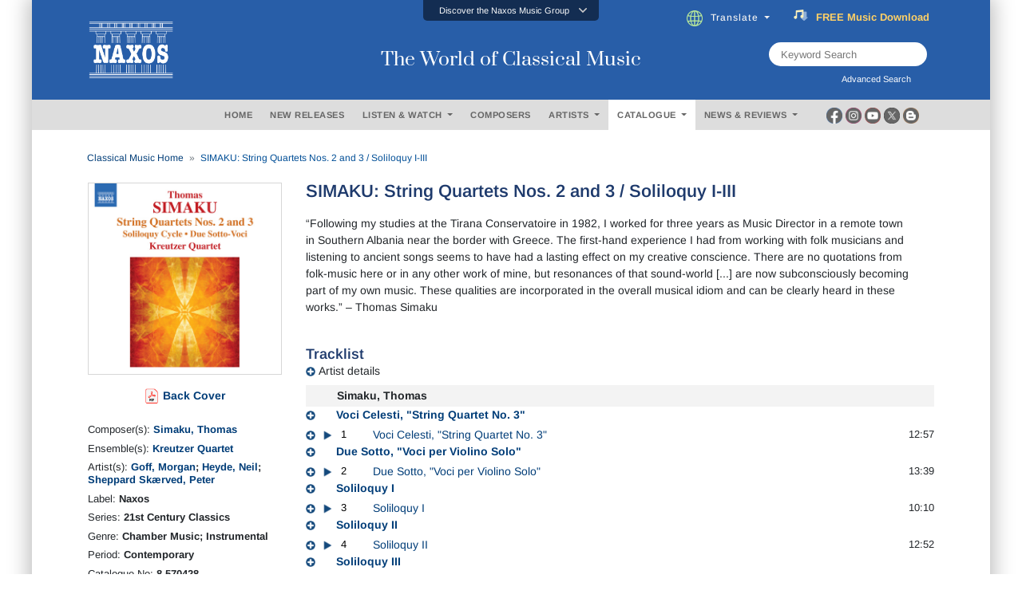

--- FILE ---
content_type: text/html; charset=utf-8
request_url: https://www.naxos.com/CatalogueDetail/GetContentAlbumOtherInfo
body_size: 718
content:
<div class="album-details">  <div class="row">    <div class="col-md-12">      <div class="flex-infos info3"><div style="font-weight:600; padding-bottom: 4px;" class="mb-1"> <a href="/MainSite/BlurbsReviews/?itemcode=8.570428&catnum=570428&filetype=AboutThisRecording&language=English" target="_blank">About This Recording</a></div><div style="font-weight:600;" class="mb-3"> <a href="/Review/Detail/?catalogueid=8.570428&languageid=EN" target="_blank">Reviews</a></div><div class="mb-4">  <div class="row align-items-center" style="justify-content:center;"><div class="rev-icons mb-1"><a href="/Review/Detail/?catalogueid=8.570428&languageid=EN#236334"><img src="https://cdn.naxos.com/sharedfiles/images/ratings/fanfare_want-list.png" height="45"></a></div>  </div></div>      </div>    </div>  </div></div>

--- FILE ---
content_type: text/javascript; charset=utf-8
request_url: https://www.naxos.com/bundles/web-catalogue-detail?v=P5l96izPL3X9BvA_vOyDIVts2nJlhgTb-ceq5_Qp-SE1
body_size: 2200
content:
var _continue=!0,_label="",_series="",_cataloguenumber="",_barcode="",_releasedate="",catalogue_detail={fnPlayStop30:function(n,t){var i=document.getElementById("AudioPlayer"),r=$("#__playing").val();$("#img-play-"+n).attr("src")=="/img/icons-play-32.png"?(r!="0"&&($("#img-play-"+r).attr("src","/img/icons-play-32.png"),i.pause()),$("#img-play-"+n).attr("src","/img/icons-pause-32.png"),$("#__playing").val(n),$("#__playingaudio").val(t),catalogue_detail.fnPlayAudio(t)):($("#img-play-"+n).attr("src","/img/icons-play-32.png"),$("#__playing").val("0"),$("#__playingaudio").val(""),i.pause())},fnPlayAudio:function(n){$.ajax({url:window.location.origin+"/CatalogueDetail/AjxGetAudioUrl",data:{__RequestVerificationToken:common_helpers.fnGetToken(),token:n},type:"POST",cache:!1,success:function(n){n!=""?catalogue_detail.fnPlayNow(n):alert("Invalid token!")},error:function(){alert("Error token!")}})},fnPlayNow:function(n){var t=document.getElementById("AudioPlayer");t.src=n;t.play();t.addEventListener("ended",function(){var n=$("#__playing").val(),i=$("#__playingaudio").val();$("#img-play-"+n).attr("src","/img/icons-play-32.png");$("#__playing").val("0");$("#__playingaudio").val("");t.pause();t.currentTime=0});t.addEventListener("error",function(){t.pause();t.currentTime=0;alert("The audio file is not found.")})},fnGetCatalogueTrackForWeb:function(){var t=new Date,n=new Date,i=$("#__id").val();$.ajax({url:window.location.origin+"/CatalogueDetail/AjxGetCatalogueTrackForWeb",data:{__RequestVerificationToken:common_helpers.fnGetToken(),catalogueId:i},type:"POST",cache:!1,async:!0,success:function(i){$("#album-track").html(i);n=new Date;$("#__t5").val(common_helpers.fnGetTimeDiff(t,n))},error:function(){}})},fnGetCatalogueReviewForWeb:function(){var n=$("#__id").val();$.ajax({url:window.location.origin+"/CatalogueDetail/AjxGetCatalogueReviewForWeb",data:{__RequestVerificationToken:common_helpers.fnGetToken(),catalogueId:n},type:"POST",cache:!1,success:function(n){$("#album-reviews").html(n)},error:function(){}})},fnGetCatalogueAboutPersonForWeb:function(){var t=new Date,n=new Date,i=$("#__id").val();$.ajax({url:window.location.origin+"/CatalogueDetail/GetContentAlbumAboutPerson",data:{__RequestVerificationToken:common_helpers.fnGetToken(),catalogueId:i},type:"POST",cache:!1,async:!0,success:function(i){$("#div-person-info").html(i);n=new Date;$("#__t6").val(common_helpers.fnGetTimeDiff(t,n))},error:function(){}})},fnGetCatalogueAlsoAvailableForWeb:function(){var n=$("#__id").val();$.ajax({url:window.location.origin+"/CatalogueDetail/AjxGetCatalogueAlsoAvailableForWeb",data:{__RequestVerificationToken:common_helpers.fnGetToken(),catalogueId:n},type:"POST",cache:!1,success:function(n){$("#divalsoavailable").html(n);$("#divalsoavailable").fadeIn(600)},error:function(){$("#divalsoavailable").fadeIn(600)}})},fnGetContentAlbumInfo:function(){var t=new Date,n=new Date,i=$("#__id").val();$.ajax({url:window.location.origin+"/CatalogueDetail/GetContentAlbumInfo",data:{__RequestVerificationToken:common_helpers.fnGetToken(),catalogueId:i},type:"POST",cache:!1,async:!1,success:function(i){i.length>0&&$("#divleftcolumn1").html(i[0].LeftColumnContent);n=new Date;$("#__t3").val(common_helpers.fnGetTimeDiff(t,n))},error:function(){}})},fnGetAlbumTitle:function(){var t=new Date,n=new Date,i=$("#__id").val();$.ajax({url:window.location.origin+"/CatalogueDetail/GetAlbumTitle",data:{__RequestVerificationToken:common_helpers.fnGetToken(),catalogueId:i},type:"POST",cache:!1,async:!1,success:function(i){i!=""?($("#bc-title").text(i),$("#album-title").text(i),n=new Date,$("#__t1").val(common_helpers.fnGetTimeDiff(t,n))):($("#div-product-info").hide(),$("#div-no-product-info").fadeIn(600),_continue=!1,n=new Date,$("#__t1").val(common_helpers.fnGetTimeDiff(t,n)))},error:function(){}})},fnGetAlbumBlurb:function(){var t=new Date,n=new Date,i=$("#__id").val();$.ajax({url:window.location.origin+"/CatalogueDetail/GetCatalogueBlurb",data:{__RequestVerificationToken:common_helpers.fnGetToken(),catalogueId:i},type:"POST",cache:!1,async:!1,success:function(i){i!=""&&$("#album-blurb-content").html(i);catalogue_detail.getBlurbContentRows("album-blurb-content");n=new Date;$("#__t2").val(common_helpers.fnGetTimeDiff(t,n))},error:function(){}})},fnCollapsePerformer:function(n){$("#img-"+n).attr("src")=="/img/icons-plus-32.png"?($("#img-"+n).attr("src","/img/icons-minus-32.png"),$("#"+n).slideDown()):($("#img-"+n).attr("src","/img/icons-plus-32.png"),$("#"+n).slideUp())},fnCollapsePerformerAll:function(){$("#img-all").attr("src")=="/img/icons-plus-32.png"?($("#img-all").attr("src","/img/icons-minus-32.png"),$("div img.all-images").attr("src","/img/icons-minus-32.png"),$("div.all-tracks").slideDown()):($("#img-all").attr("src","/img/icons-plus-32.png"),$("div img.all-images").attr("src","/img/icons-plus-32.png"),$("div.all-tracks").slideUp())},fnShowBlurbMoreButton:function(){var t=document.getElementById("BmyBtn"),n=document.getElementById("album-blurb"),i=n.classList.contains("multi-line-truncate10");i==!1&&(t.innerHTML="More",$("#album-blurb").addClass("multi-line-truncate10"));n.offsetHeight!=n.scrollHeight?$("#divbiomore").show():$("#divbiomore").hide()},fnMyBlurb:function(){var n=document.getElementById("BmyBtn"),t=document.getElementById("album-blurb"),i=t.classList.contains("multi-line-truncate10");i?(n.innerHTML="Less",$("#album-blurb").removeClass("multi-line-truncate10")):(n.innerHTML="More",$("#album-blurb").addClass("multi-line-truncate10"))},SetContentExpand:function(){$("#album-blurb").removeClass("blurb-content-block");$("#album-blurb").addClass("blurb-content-block-view-all");$(".btn-more").html("LESS")},SetContentCollapse:function(){$("#album-blurb").removeClass("blurb-content-block-view-all");$("#album-blurb").addClass("blurb-content-block");$(".btn-more").html("MORE")},getBlurbContentRows:function(n,t){const r=document.getElementById(n),o=document.getElementById(t),u=window.getComputedStyle(r),f=r.offsetHeight;let i=parseFloat(u.lineHeight);isNaN(i)&&(i=parseFloat(u.fontSize)*1.2);const e=Math.ceil(f/i);e>10?(catalogue_detail.SetContentCollapse(),$("#divbiomore").show()):(catalogue_detail.SetContentExpand(),$("#divbiomore").hide());$("#album-blurb").show()},fnGetAlbumOtherInfo:function(){var t=new Date,n=new Date,i=$("#__id").val(),r=$("#__labelid").val();$.ajax({url:window.location.origin+"/CatalogueDetail/GetContentAlbumOtherInfo",data:{__RequestVerificationToken:common_helpers.fnGetToken(),catalogueId:i,labelId:r},type:"POST",cache:!1,async:!0,success:function(i){i!=""&&$("#divleftcolumn2").html(i);n=new Date;$("#__t4").val(common_helpers.fnGetTimeDiff(t,n))},error:function(){}})},fnSetAlbumVisibility:function(){var n=$("#album-title").html();n.trim()!=""?catalogue_detail.getBlurbContentRows("album-blurb-content"):($("#div-product-info").hide(),$("#div-no-product-info").fadeIn(600))}};$(function(){catalogue_detail.fnSetAlbumVisibility();catalogue_detail.fnGetAlbumOtherInfo();catalogue_detail.fnGetCatalogueAboutPersonForWeb();window.onresize=function(){catalogue_detail.getBlurbContentRows("album-blurb-content")};$(".btn-more").on("click",function(){$("#album-blurb").hasClass("blurb-content-block")?catalogue_detail.SetContentExpand():catalogue_detail.SetContentCollapse()})})